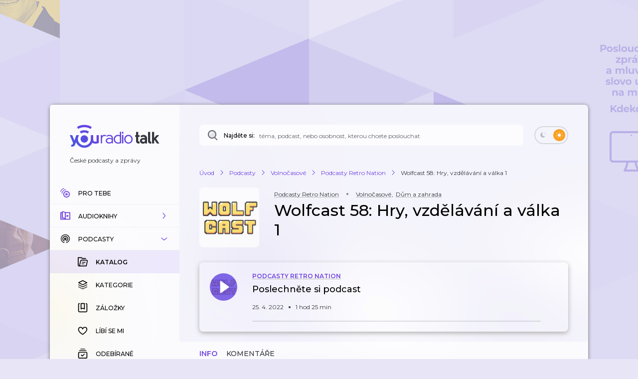

--- FILE ---
content_type: application/javascript; charset=UTF-8
request_url: https://talk.youradio.cz/_next/static/chunks/4184-4e0b6db8b5f8ee46.js
body_size: 6355
content:
"use strict";(self.webpackChunk_N_E=self.webpackChunk_N_E||[]).push([[4184],{11494:(e,t,i)=>{i.d(t,{Od:()=>l,X3:()=>a,aL:()=>d,cL:()=>p,zW:()=>c});var n=i(77232),s=i(88116),r=i(15858),o=i(63528);let l=n.Ay.div.withConfig({componentId:"sc-306363f7-0"})([".Breadcrumbs{padding-left:",";padding-right:",";margin-bottom:10px;}.TabsWrapper{padding-left:20px;margin-top:20px;&.isEmpty{.SortButtonEmptyWrapper{display:flex;flex-flow:row wrap;}.SortButtonEmptyPlaceholder{margin-right:12px;width:85px;height:35px;","}}}.AddOrEditCommentTextAreaPlaceholder{height:120px;margin:20px 20px 0 20px;","}.AddOrEditCommentSubmitPlaceholder{width:175px;height:44px;margin:10px 20px 20px 20px;","}.InfoPlaceholder{height:70px;margin:10px 20px 20px 20px;","}.TabsWrapper.mainTabs{margin-top:5px;@media (","){margin-left:0;margin-right:0;}}.ButtonSubscribe{margin-right:20px;}.ButtonShareShow{padding-left:5px;padding-right:15px;margin-left:15px;&.isEmpty{min-width:50px;","}}.ButtonBell{padding-top:4px;margin-left:10px;margin-right:10px;&.isEmpty{min-width:50px;","}}.PremiumHeading{padding-left:20px;padding-right:20px;margin-top:30px;}.PremiumPreviewSubHeading{padding-left:20px;margin-top:5px;font-weight:600;}.ShowSubtitleCollapsible{padding-left:20px;padding-right:20px;margin-top:25px;}.back-to-shows{margin-right:10px;}"],r.t5,r.Ap,s.U,s.U,s.U,s.U,o.Sj,s.U,s.U),a=n.Ay.div.withConfig({componentId:"sc-306363f7-1"})(["display:flex;flex-flow:column;align-items:center;justify-content:center;padding:128px 24px;text-align:center;button{margin-top:20px;}"]),d=n.Ay.div.withConfig({componentId:"sc-306363f7-2"})(["display:flex;align-items:center;padding:15px 20px 0 20px;flex-flow:row wrap;&.isPremium{margin-bottom:20px;}&:not(.isPremium){.ButtonSubscribe,.ButtonShareShow:not(.isPremium),.ButtonBell,.SearchInputWrapper,.Spinner{margin-bottom:20px;}}.SearchInputWrapper{width:200px;max-width:unset;}.ButtonSubscribe .Spinner{margin-bottom:0;}.Spinner{margin-left:16px;}"]),p=n.Ay.span.withConfig({componentId:"sc-306363f7-3"})(["display:inline-block;margin:0 15px;width:4px;height:4px;border-radius:50%;background-color:grey;"]),c=n.Ay.div.withConfig({componentId:"sc-306363f7-4"})(["margin-top:20px;"])},34184:(e,t,i)=>{i.d(t,{s:()=>b,w:()=>f});var n=i(37876),s=i(52650),r=i(14232),o=i(56634),l=i(48637),a=i(71231),d=i(11494),p=i(41566),c=i(49114),u=i(47348),m=i(68150),h=i(70394),g=i(71864),x=i(44358);let b=e=>{let{styles:t,shouldRenderShowCard:i,getTracksForPlaylist:x,playlistPageInitializerFromRedux:b,isFirstPage:f,isPremium:y,showId:w,slug:v,isUserLoggedIn:A,mainTabsProps:S,tab:j,isCommentsApiRequestPending:P}=e;return s.Dw.map((e,C)=>{var B,I,E,N,T,k,U,z,D;let H=null==t?void 0:t[C%s.Dw.length],M=null==t?void 0:t[(C+1)%s.Dw.length],O=null==t?void 0:t[(C+2)%s.Dw.length],W=null==t?void 0:t[(f&&i?C+(y?2:3):C)%s.Dw.length];return 0===C&&i?(0,n.jsxs)(r.Fragment,{children:[(0,n.jsxs)(n.Fragment,{children:[(0,n.jsx)(o.A,{style:{opacity:null!=(B=null==H?void 0:H.opacity)?B:1,transform:"scale(".concat(null!=(I=null==H?void 0:H.scale)?I:1,")")},size:y?l.GG:l.Oq,isEmpty:!0,showIdType:a.Ej,showIdValue:"",focusRef:void 0,isUserLoggedIn:A}),(0,n.jsxs)(d.aL,{className:y?"isPremium":void 0,style:{opacity:null!=(E=null==M?void 0:M.opacity)?E:1,transform:"scale(".concat(null!=(N=null==M?void 0:M.scale)?N:1,")")},children:[(0,n.jsx)(p.A,{className:"ButtonSubscribe",isEmpty:!0,id:w||"",isEmptyScale:void 0,isEmptyOpacity:void 0,isPremium:y}),(0,n.jsx)(c.A,{showId:w,isEmpty:!0,isPremium:y})]}),(0,n.jsx)(g.A,{...S,style:{opacity:null!=(T=null==O?void 0:O.opacity)?T:1,transform:"scale(".concat(null!=(k=null==O?void 0:O.scale)?k:1,")")}})]}),y||"default"!==j?null:(0,n.jsx)(u.A,{className:"isEmpty",style:{opacity:null!=(U=null==O?void 0:O.opacity)?U:1,transform:"scale(".concat(null!=(z=null==O?void 0:O.scale)?z:1,")")},children:(0,n.jsxs)("div",{className:"SortButtonEmptyWrapper",children:[(0,n.jsx)("div",{className:"SortButtonEmptyPlaceholder"}),(0,n.jsx)("div",{className:"SortButtonEmptyPlaceholder"}),(0,n.jsx)("div",{className:"SortButtonEmptyPlaceholder"}),(0,n.jsx)("div",{className:"SortButtonEmptyPlaceholder"}),(0,n.jsx)("div",{className:"SortButtonEmptyPlaceholder"})]})}),"comments"===j&&P?(0,n.jsxs)("div",{children:[(0,n.jsx)("div",{className:"AddOrEditCommentTextAreaPlaceholder"}),(0,n.jsx)("div",{className:"AddOrEditCommentSubmitPlaceholder"})]}):"info"===j?(0,n.jsx)("div",{className:"InfoPlaceholder"}):null]},"empty-".concat(C)):(!f||C<s.Dw.length-3)&&"default"===j?(0,n.jsx)(m.A,{style:{opacity:null!=(D=null==W?void 0:W.opacity)?D:1,transform:"scale(".concat(null==W?void 0:W.scale,")")},isEmpty:!0,trackId:"",getTracksForPlaylist:x,playlistPageInitializer:"".concat(h.EA,"-").concat(v),isWithoutShowHeadline:!0,playlistPageInitializerFromRedux:b,focusRef:void 0,isUserLoggedIn:A},"empty-".concat(C)):null})},f=e=>{let{styles:t,isUserLoggedIn:i,isPremium:r,commentType:o,numberOfItems:l}=e;return(l?s.Dw.slice(0,l):s.Dw).map((e,l)=>{var a,d;let p=null==t?void 0:t[l%s.Dw.length];return(0,n.jsx)(x.A,{isEmpty:!0,style:{opacity:null!=(a=null==p?void 0:p.opacity)?a:1,transform:"scale(".concat(null!=(d=null==p?void 0:p.scale)?d:1,")")},id:"",isUserLoggedIn:i,isPremium:r,isLast:!1,slug:"",commentTargetType:"show",parentId:void 0,contextMenuCommentType:r?"comment-show-premium":"comment-show",commentType:o,focusRef:void 0},"empty-".concat(l))})}},41566:(e,t,i)=>{i.d(t,{A:()=>n});let n=(0,i(92816).g)("show")},44191:(e,t,i)=>{i.d(t,{n:()=>n,p:()=>s});let n="button",s="link"},47348:(e,t,i)=>{i.d(t,{A:()=>l});var n=i(37876);i(14232);var s=i(8733),r=i(50172),o=i(66643);let l=e=>{let{headingPrefixDescriptor:t,children:i,className:l="",style:a}=e;return(0,n.jsxs)(r.MD,{className:"TabsWrapper ".concat(l),style:a,children:[t&&(0,n.jsx)(r.NI,{className:"TabsOrderByText",children:(0,n.jsx)(s.A,{...t})}),(0,n.jsx)(o.A,{children:i})]})}},49114:(e,t,i)=>{i.d(t,{A:()=>g});var n=i(37876),s=i(15039),r=i.n(s),o=i(14232),l=i(77742),a=i(48011),d=i(70796),p=i(41403),c=i(96396),u=i(89078),m=i(25848),h=i(78254);let g=e=>{let{showId:t,isEmpty:i,isPremium:s}=e,g=(0,a.wA)(),{formatMessage:x}=(0,l.A)(),b=(0,a.d4)(e=>(0,m.JU)(e,{showId:t})),f=(0,o.useCallback)(()=>{if(!t||b){b&&g((0,h.rG)({message:x(u.A.unableToSharePrivate),type:"warning"}));return}g((0,p.iM)({modalType:d.Wo,showId:t,initiator:"button"}))},[g,t,b,x]);return b?null:(0,n.jsx)(c.A,{isEmpty:i,className:r()("ButtonShareShow",{isPremium:s}),onClick:f,renderNull:!t&&!i,title:x(s?u.A.shareShowPremium:u.A.shareShow)})}},49895:(e,t,i)=>{i.d(t,{A:()=>r});var n=i(37876);i(14232);var s=i(44777);let r=e=>{let{className:t,size:i,fill:r=s.tI,fill2:o="#fff"}=e;return(0,n.jsx)("svg",{className:t,height:i||24,width:i||24,viewBox:"0 0 24 24",children:(0,n.jsxs)("g",{fill:"none",fillRule:"evenodd",children:[(0,n.jsx)("rect",{fill:r,width:24,height:24,rx:12}),(0,n.jsx)("path",{d:"M13.001 7v4H17v2h-3.999v4H11l-.001-4H7v-2h3.999L11 7h2.001z",fill:o})]})})}},50172:(e,t,i)=>{i.d(t,{MD:()=>l,NI:()=>a,tU:()=>o});var n=i(77232),s=i(63528),r=i(88116);let o=n.Ay.div.withConfig({componentId:"sc-1c086c7e-0"})(["display:flex;flex-flow:row wrap;padding:0 0 5px 0;&.isWithMarginBottom{margin-bottom:10px;}> *{margin-right:18px;}"]),l=n.Ay.div.withConfig({componentId:"sc-1c086c7e-1"})(["display:flex;align-items:baseline;&.mainTabs{padding-left:40px;padding-bottom:5px;padding-top:10px;background-color:var(--sidebar-bg);margin-left:-20px;margin-right:-20px;margin-top:5px;text-transform:uppercase;font-weight:500;font-size:12px;transition:font-weight 0.2s ease;&.isEmpty{opacity:0.7;min-height:55px;","}.isActive{font-weight:600;}@media (","){margin-top:20px;margin-bottom:0;padding-left:40px;}}"],r.U,s.Sj),a=n.Ay.span.withConfig({componentId:"sc-1c086c7e-2"})(["flex:0 0 auto;display:inline-block;padding-bottom:5px;padding-right:8px;font-weight:600;@media (max-width:360px){display:none;}"])},66643:(e,t,i)=>{i.d(t,{A:()=>r});var n=i(37876);i(14232);var s=i(50172);let r=e=>{let{className:t,children:i}=e;return(0,n.jsx)(s.tU,{className:t,children:i})}},68150:(e,t,i)=>{i.d(t,{A:()=>n.A});var n=i(39480)},71864:(e,t,i)=>{i.d(t,{A:()=>h});var n=i(37876);i(14232);var s=i(47348),r=i(48230),o=i.n(r),l=i(93633),a=i(44191),d=i(58248),p=i(50176),c=i(15039),u=i.n(c),m=i(31180);let h=e=>{let{linkPressed:t,setLinkPressed:i,isPremium:r,tab:c,tabs:h,isEmpty:g,style:x,type:b,trackSlug:f,showSlug:y,onClick:w}=e;return(0,n.jsx)(n.Fragment,{children:(0,n.jsx)(s.A,{className:u()("mainTabs",{isEmpty:g}),style:x,children:(g?[]:h).map(e=>{let{title:s,key:u,badge:h}=e,g="track"===b?(0,m.A)({trackSlug:f,trackShowSlug:y,absoluteUrl:!1,maskedUrl:!0,isPremium:r,tab:u}):(0,p.A)({slug:y,maskedUrl:!0,isPremium:r,query:{tab:u}}),x=u===c;return(0,n.jsx)(o(),{href:g,legacyBehavior:!0,scroll:!1,children:(0,n.jsx)(l.A,{className:x?"isActive":void 0,isActive:x,component:a.p,href:g,showSpinner:t===g,badge:h,onClick:()=>{null==i||i(g),w&&w(),"show"===b?d.A.sendShowDetailPageTabPress({category:u}):d.A.sendTrackDetailPageTabPress({category:u})},children:s})},u)})})})}},92816:(e,t,i)=>{i.d(t,{g:()=>N});var n=i(37876),s=i(14232),r=i(48011),o=i(22937),l=i(87944),a=i(55817),d=i(21749),p=i(63636),c=i(25848),u=i(45386),m=i(15039),h=i.n(m),g=i(89099),x=i(77742),b=i(8733),f=i(39645),y=i(42589),w=i(51556),v=i(49895),A=i(58226);let S={subscribe:{id:"Components.ButtonSubscribe.subscribe",defaultMessage:"Odeb\xedrat"},subscribeTitle:{id:"Components.ButtonSubscribe.subscribeTitle",defaultMessage:"Odeb\xedrat epizody tohoto podcastu"},subscribing:{id:"Components.ButtonSubscribe.subscribing",defaultMessage:"Přihlašuji ..."},subscribed:{id:"Components.ButtonSubscribe.subscribed",defaultMessage:"Odeb\xedr\xe1no"},unSubscribing:{id:"Components.ButtonSubscribe.unSubscribing",defaultMessage:"Odhlašuji ..."},unsubscribeTitle:{id:"Components.ButtonSubscribe.unsubscribeTitle",defaultMessage:"Odhl\xe1sit se z odběru epizod tohoto podcastu"}};var j=i(77232),P=i(88116);let C=j.Ay.div.withConfig({componentId:"sc-20da844f-0"})(["min-height:46px;&.isEmpty{width:175px;min-height:46px;","}&& .Button{font-size:12px;line-height:18px;vertical-align:middle;transition:width 0.1s ease;.Spinner,svg{margin-left:50px;}&:hover svg path{fill:white;}}"],P.U),B=(0,s.memo)(e=>{let{isEmpty:t,router:i,subscribed:r,isSubscribePending:o,isUnSubscribePending:l,className:a,buttonMessageDescriptor:d,onClick:p,dispatch:c}=e,{formatMessage:u}=(0,x.A)(),m=(0,s.useCallback)(()=>{p(f.CZ,{router:i,dispatch:c})},[i,p,c]),g=o?(0,n.jsx)(A.A,{size:18,color:"#fff"}):l?(0,n.jsx)(A.A,{size:18}):r?(0,n.jsx)(w.A,{}):(0,n.jsx)(v.A,{});return(0,n.jsx)(C,{className:h()(a,{isEmpty:t}),children:!t&&(0,n.jsx)(y.A,{disabled:t,title:u(r?S.unsubscribeTitle:S.subscribeTitle),onClick:m,isSelected:!1,primary:!r,secondary:r,iconRight:g,isPressedSmallValue:.97,children:(0,n.jsx)(b.A,{...d})})})}),I=(0,g.withRouter)(B);var E=i(4328);let N=e=>t=>{let{id:i,isEmpty:m,isPremium:h}=t,g=(0,r.wA)(),x=(0,u.z)(t=>"search"===e?(0,p.Ku)(t,{search:i}):void 0,[i]),b=(0,r.d4)(t=>"show"===e?(0,c.E)(t,i):"category"===e?(0,l.vG)(t,{id:i,isPremium:h}):(0,p.UB)(t,{search:i})),f=(0,r.d4)(t=>"show"===e?(0,c.dG)(t,i):"category"===e?(0,l.op)(t,{id:i,isPremium:h}):(0,p.WD)(t,{search:i})),y=(0,r.d4)(a.rV),w=(0,r.d4)(t=>"show"===e?(0,c.Kl)(t,i):"category"===e?(0,l.Ff)(t,{categoryId:i}):(0,p.gL)(t,{search:i})),v=(0,r.d4)(t=>"show"===e&&(0,c.JU)(t,{showId:i})),A=b?S.subscribing:f?S.unSubscribing:w?S.subscribed:S.subscribe,j=(0,s.useCallback)((t,n)=>{if("show"===e)(0,E.D)({isUserLoggedIn:y,isEmpty:m,id:i,isShowSubscribeApiRequestPending:b,isShowUnSubscribeApiRequestPending:f,subscribed:w,dispatch:g,redirectFn:t,redirectFnParams:n,initiator:"button"});else{if(!y)return void t(n);if(m||!i||b||f)return;"category"===e?w?g((0,o.PN)({id:i,source:"category-detail",isPremium:h})):g((0,o.aA)({id:i,source:"category-detail",isPremium:h})):w?g((0,d.bU)({searchId:(null==x?void 0:x.id)||"",search:i})):g((0,d.bd)({search:i}))}},[y,m,i,b,f,w,g,x,h]);return v?null:(0,n.jsx)(I,{...t,isSubscribePending:b,isUnSubscribePending:f,isUserLoggedIn:y,dispatch:g,buttonMessageDescriptor:A,onClick:j,subscribed:w,type:e})}},93633:(e,t,i)=>{i.d(t,{A:()=>m});var n=i(37876),s=i(14232),r=i(58226),o=i(44777),l=i(44191),a=i(77232);let d=a.Ay.button.attrs({type:"button"}).withConfig({componentId:"sc-f7ca0eee-0"})(["position:relative;font-size:14px;line-height:18px;margin-top:5px;padding-top:10px;padding-bottom:5px;border-bottom:1px solid ",";color:",";transition:border-color 0.1s ease,color 0.1s ease;.Spinner{position:absolute;top:0;right:-12px;}&:hover{border-color:",";color:",";}"],e=>{let{$isActive:t}=e;return t?o.wH:"transparent"},e=>{let{$isActive:t}=e;return t?o.wH:o.CB},o.wH,o.wH),p=a.Ay.a.withConfig({componentId:"sc-f7ca0eee-1"})(["position:relative;font-size:14px;line-height:18px;margin-top:5px;padding-bottom:5px;border-bottom:1px solid ",";color:",";transition:border-color 0.1s ease,color 0.1s ease;.Spinner{position:absolute;top:-12px;right:-12px;}&:hover{border-color:",";color:",";cursor:pointer;}"],e=>{let{$isActive:t}=e;return t?o.AY:"transparent"},e=>{let{$isActive:t}=e;return t?o.AY:o.CB},o.wH,o.wH),c=a.Ay.div.withConfig({componentId:"sc-439a1fe3-0"})(["min-width:30px;min-height:24px;position:relative;top:-1px;margin-left:6px;border-radius:12px;background-color:",";font-size:12px;line-height:18px;font-weight:500;display:inline-flex;align-items:center;justify-content:center;"],o.UJ),u=e=>{let{text:t}=e;return void 0===t?null:(0,n.jsx)(c,{style:{width:(e=>{let{text:t}=e;return 24+("".concat(t).length-1)*6})({text:t})},children:t})},m=s.forwardRef((e,t)=>{let{className:i,title:s="",isActive:a=!1,children:c,onClick:m,component:h=l.n,showSpinner:g,badge:x,...b}=e,f={...b,className:i,$isActive:a,title:s,onClick:m},y=g?(0,n.jsx)(r.A,{size:12,color:o.wH}):null;return"button"===h?(0,n.jsxs)(d,{ref:t,...f,children:[c,y,x?(0,n.jsx)(u,{text:x}):null]}):(0,n.jsx)(p,{...f,ref:t,children:(0,n.jsxs)(n.Fragment,{children:[c,y,x?(0,n.jsx)(u,{text:x}):null]})})})},96396:(e,t,i)=>{i.d(t,{A:()=>d});var n=i(37876),s=i(15039),r=i.n(s);i(14232);var o=i(44774),l=i(58226),a=i(81665);let d=e=>{let{isEmpty:t,renderNull:i,onClick:s,className:d,iconSize:p,Icon:c=o.A,isPending:u,title:m,iconFillColor:h}=e;return i?null:(0,n.jsx)(a.u,{className:r()(d,{isEmpty:t}),title:m,onClick:s,isWithShadow:!1,isHoveredSmallValue:1.1,isHoveredLargeValue:1.2,isPressedSmallValue:.9,isPressedLargeValue:.8,disabled:t,children:t?null:u?(0,n.jsx)(l.A,{size:18}):(0,n.jsx)(c,{size:p,fill:h})})}}}]);